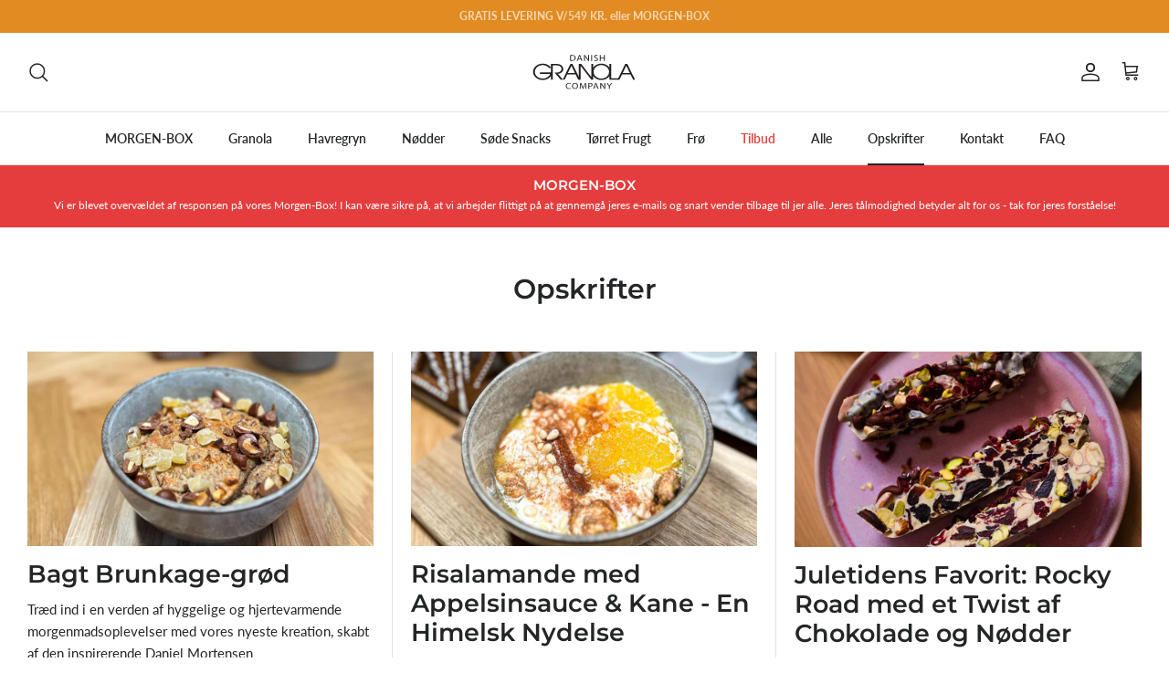

--- FILE ---
content_type: application/x-javascript; charset=utf-8
request_url: https://bundler.nice-team.net/app/shop/status/dgs-morgenbox.myshopify.com.js?1768954633
body_size: -354
content:
var bundler_settings_updated='1687434439';

--- FILE ---
content_type: text/javascript
request_url: https://www.danishgranolacompany.dk/cdn/shop/t/47/assets/giftbox-config.js?v=36849340484318358681704536609
body_size: -539
content:
window.GIFTBOX_CUSTOM_CART_ITEMS_SELECTORS=["div.cart-item-list__body > div"],window.GIFTBOX_CUSTOM_CART_REMOVE_LINK_SELECTORS=["div.cart-item-list__body > div .cart-item__not-image a"],window.GIFTBOX_CUSTOM_CART_REMOVE_INPUTS_SELECTORS=["div.cart-item-list__body > div .cart-item__column.cart-item__quantity > div"],window.GIFTBOX_CUSTOM_UPDATE_CART=cartData=>{window.location.pathname!=="/cart"&&(localStorage.setItem("gb_refreshed","true"),window.location.reload())},addEventListener("DOMContentLoaded",event=>{localStorage.getItem("gb_refreshed")==="true"&&setTimeout(()=>{document.querySelector("a.cart-link")?.click(),localStorage.setItem("gb_refreshed","false")},500)});
//# sourceMappingURL=/cdn/shop/t/47/assets/giftbox-config.js.map?v=36849340484318358681704536609


--- FILE ---
content_type: image/svg+xml
request_url: https://www.danishgranolacompany.dk/cdn/shop/files/danish-granola-company-logo_240x.svg?v=1677888389
body_size: 2487
content:
<svg xmlns="http://www.w3.org/2000/svg" xmlns:xlink="http://www.w3.org/1999/xlink" width="520" zoomAndPan="magnify" viewBox="0 0 390 149.999998" height="200" preserveAspectRatio="xMidYMid meet" version="1.0"><path fill="#231f20" d="M 147.164062 32.6875 C 148.183594 32.808594 149.203125 32.859375 150.230469 32.839844 C 156.71875 32.839844 160.238281 29.652344 160.238281 24.082031 C 160.238281 19.222656 157.136719 16.128906 150.726562 16.128906 C 149.53125 16.113281 148.34375 16.203125 147.164062 16.40625 Z M 144.136719 14.449219 C 146.273438 14.164062 148.421875 14.023438 150.582031 14.023438 C 154.9375 14.023438 158.035156 14.878906 160.101562 16.59375 C 161.210938 17.492188 162.058594 18.59375 162.640625 19.898438 C 163.222656 21.203125 163.476562 22.570312 163.402344 23.996094 C 163.460938 25.523438 163.191406 26.984375 162.59375 28.390625 C 161.992188 29.792969 161.121094 31 159.980469 32.007812 C 157.789062 33.9375 154.167969 34.984375 149.597656 34.984375 C 147.441406 34.984375 145.625 34.890625 144.09375 34.734375 Z M 144.136719 14.449219 " fill-opacity="1" fill-rule="nonzero"/><path fill="#231f20" d="M 180.976562 26.234375 L 178.683594 20.285156 C 178.160156 18.949219 177.828125 17.714844 177.460938 16.535156 L 177.390625 16.535156 C 177.039062 17.75 176.664062 19.011719 176.210938 20.261719 L 173.90625 26.257812 Z M 173.273438 28.308594 L 170.835938 34.792969 L 167.703125 34.792969 L 175.679688 14.175781 L 179.335938 14.175781 L 187.347656 34.792969 L 184.113281 34.792969 L 181.601562 28.308594 Z M 173.273438 28.308594 " fill-opacity="1" fill-rule="nonzero"/><path fill="#231f20" d="M 193.433594 34.792969 L 193.433594 14.167969 L 196.746094 14.167969 L 204.269531 24.605469 C 205.828125 26.742188 207.234375 28.976562 208.492188 31.308594 L 208.558594 31.308594 C 208.292969 28.492188 208.175781 25.667969 208.207031 22.839844 L 208.207031 14.167969 L 211.058594 14.167969 L 211.058594 34.792969 L 208.039062 34.792969 L 200.582031 24.332031 C 198.972656 22.140625 197.511719 19.855469 196.199219 17.476562 L 196.085938 17.476562 C 196.265625 20.046875 196.335938 22.558594 196.335938 25.984375 L 196.335938 34.792969 Z M 193.433594 34.792969 " fill-opacity="1" fill-rule="nonzero"/><path fill="#231f20" d="M 218.984375 14.175781 L 222.015625 14.175781 L 222.015625 34.804688 L 218.984375 34.804688 Z M 218.984375 14.175781 " fill-opacity="1" fill-rule="nonzero"/><path fill="#231f20" d="M 229.515625 31.554688 C 231.21875 32.441406 233.03125 32.886719 234.949219 32.902344 C 238.050781 32.902344 239.863281 31.460938 239.863281 29.378906 C 239.863281 27.449219 238.613281 26.355469 235.4375 25.28125 C 231.613281 24.082031 229.242188 22.34375 229.242188 19.4375 C 229.242188 16.226562 232.269531 13.835938 236.832031 13.835938 C 238.640625 13.777344 240.375 14.113281 242.03125 14.84375 L 241.171875 17.023438 C 239.761719 16.355469 238.273438 16.027344 236.714844 16.035156 C 233.503906 16.035156 232.289062 17.75 232.289062 19.128906 C 232.289062 21.058594 233.71875 22.007812 236.953125 23.105469 C 240.925781 24.453125 242.945312 26.140625 242.945312 29.164062 C 242.945312 32.351562 240.265625 35.164062 234.726562 35.164062 C 232.625 35.183594 230.628906 34.738281 228.734375 33.816406 Z M 229.515625 31.554688 " fill-opacity="1" fill-rule="nonzero"/><path fill="#231f20" d="M 264.125 14.167969 L 264.125 22.796875 L 252.773438 22.796875 L 252.773438 14.167969 L 249.742188 14.167969 L 249.742188 34.792969 L 252.773438 34.792969 L 252.773438 25.128906 L 264.125 25.128906 L 264.125 34.792969 L 267.195312 34.792969 L 267.195312 14.167969 Z M 264.125 14.167969 " fill-opacity="1" fill-rule="nonzero"/><path fill="#231f20" d="M 80.386719 76.390625 C 78.90625 93.210938 62.1875 103.375 46.34375 103.375 C 27.101562 103.375 11.777344 89.664062 11.777344 74.101562 C 11.777344 59.421875 25.621094 44.8125 46.25 44.8125 C 63.308594 44.8125 74.199219 55.136719 76.722656 60.871094 L 69.242188 60.871094 C 65.585938 55.292969 57.050781 49.9375 46.34375 49.9375 C 30.078125 49.9375 18.222656 61.558594 18.222656 74.179688 C 18.222656 86.800781 30.0625 98.257812 46.609375 98.257812 C 60.304688 98.257812 70.371094 89.390625 72.640625 81.515625 L 36.6875 81.515625 L 36.6875 76.375 Z M 80.386719 76.390625 " fill-opacity="1" fill-rule="nonzero"/><path fill="#231f20" d="M 75.714844 45.816406 L 92.082031 45.816406 C 100.699219 45.816406 104.921875 46.730469 107.925781 47.957031 C 115.152344 50.9375 119.414062 57.136719 119.414062 64.09375 C 119.414062 72.269531 112.71875 80.605469 100.265625 81.292969 L 118.464844 102.371094 L 110.367188 102.371094 L 88.511719 76.777344 C 96.695312 76.777344 99.484375 76.699219 102.351562 75.917969 C 109.40625 74.171875 113.019531 68.953125 113.019531 63.929688 C 112.996094 62.785156 112.816406 61.667969 112.480469 60.574219 C 112.140625 59.480469 111.664062 58.453125 111.039062 57.496094 C 110.417969 56.535156 109.671875 55.679688 108.8125 54.929688 C 107.949219 54.175781 107 53.558594 105.964844 53.074219 C 102.140625 51.308594 98.824219 50.929688 93.425781 50.929688 L 82.152344 50.929688 L 82.152344 102.371094 L 75.714844 102.371094 Z M 75.714844 45.816406 " fill-opacity="1" fill-rule="nonzero"/><path fill="#231f20" d="M 135.917969 78.222656 L 160.90625 78.222656 L 148.542969 52.234375 Z M 144.886719 45.816406 L 152.113281 45.816406 L 179.789062 102.371094 L 172.734375 102.371094 L 163.429688 83.347656 L 133.46875 83.347656 L 124.054688 102.390625 L 117.34375 102.390625 Z M 144.886719 45.816406 " fill-opacity="1" fill-rule="nonzero"/><path fill="#231f20" d="M 174.59375 45.804688 L 183.296875 45.804688 L 219.257812 92.757812 L 219.429688 92.757812 L 219.429688 45.804688 L 225.875 45.804688 L 225.875 102.390625 L 219.429688 102.390625 L 181.210938 52.609375 L 181.039062 52.609375 L 181.039062 102.390625 L 174.59375 102.390625 Z M 174.59375 45.804688 " fill-opacity="1" fill-rule="nonzero"/><path fill="#231f20" d="M 254.835938 98.257812 C 269.722656 98.257812 282.519531 87.632812 282.519531 74.171875 C 282.519531 60.949219 270.0625 49.9375 254.835938 49.9375 C 240.285156 49.9375 227.238281 60.332031 227.238281 74.402344 C 227.238281 87.324219 239.855469 98.257812 254.835938 98.257812 M 254.835938 44.8125 C 272.941406 44.8125 288.957031 57.433594 288.957031 74.09375 C 288.957031 90.753906 272.855469 103.382812 254.835938 103.382812 C 236.550781 103.382812 220.792969 90.308594 220.792969 74.402344 C 220.792969 56.585938 237.679688 44.8125 254.835938 44.8125 " fill-opacity="1" fill-rule="nonzero"/><path fill="#231f20" d="M 283.339844 45.804688 L 289.789062 45.804688 L 289.789062 97.265625 L 316.425781 97.265625 L 316.425781 102.390625 L 283.339844 102.390625 Z M 283.339844 45.804688 " fill-opacity="1" fill-rule="nonzero"/><path fill="#231f20" d="M 343.777344 52.234375 L 356.128906 78.222656 L 331.148438 78.222656 Z M 340.113281 45.816406 L 312.601562 102.371094 L 319.320312 102.371094 L 328.734375 83.347656 L 358.695312 83.347656 L 367.976562 102.371094 L 375.03125 102.371094 L 347.335938 45.816406 Z M 340.113281 45.816406 " fill-opacity="1" fill-rule="nonzero"/><path fill="#231f20" d="M 146.148438 134.378906 C 144.144531 135.101562 142.078125 135.4375 139.949219 135.382812 C 133.324219 135.382812 128.339844 131.679688 128.339844 124.917969 C 128.339844 118.464844 133.324219 114.085938 140.609375 114.085938 C 142.527344 114.011719 144.386719 114.316406 146.179688 115.003906 L 145.453125 117.171875 C 143.929688 116.578125 142.347656 116.292969 140.710938 116.316406 C 135.207031 116.316406 131.550781 119.398438 131.550781 124.816406 C 131.550781 129.863281 134.855469 133.109375 140.574219 133.109375 C 142.277344 133.132812 143.925781 132.847656 145.523438 132.253906 Z M 146.148438 134.378906 " fill-opacity="1" fill-rule="nonzero"/><path fill="#231f20" d="M 153.6875 124.859375 C 153.6875 129.261719 156.402344 133.207031 161.179688 133.207031 C 165.957031 133.207031 168.703125 129.324219 168.703125 124.636719 C 168.703125 120.53125 166.261719 116.246094 161.210938 116.246094 C 156.164062 116.246094 153.6875 120.316406 153.6875 124.816406 M 171.914062 124.480469 C 171.914062 131.578125 167 135.339844 161.007812 135.339844 C 154.800781 135.339844 150.445312 131.121094 150.445312 124.875 C 150.445312 118.328125 155.082031 114.042969 161.351562 114.042969 C 167.761719 114.042969 171.914062 118.328125 171.914062 124.480469 " fill-opacity="1" fill-rule="nonzero"/><path fill="#231f20" d="M 198.269531 125.988281 C 198.089844 123.109375 197.886719 119.65625 197.917969 117.085938 L 197.816406 117.085938 C 197.011719 119.503906 196.035156 122.097656 194.855469 124.917969 L 190.703125 134.9375 L 188.410156 134.9375 L 184.609375 125.105469 C 183.496094 122.210938 182.554688 119.546875 181.886719 117.09375 L 181.816406 117.09375 C 181.75 119.664062 181.578125 123.09375 181.363281 126.210938 L 180.738281 135.054688 L 177.855469 135.054688 L 179.488281 114.429688 L 183.359375 114.429688 L 187.355469 124.40625 C 188.339844 126.976562 189.136719 129.210938 189.726562 131.355469 L 189.839844 131.355469 C 190.539062 128.992188 191.363281 126.675781 192.3125 124.40625 L 196.488281 114.429688 L 200.332031 114.429688 L 201.796875 135.054688 L 198.835938 135.054688 Z M 198.269531 125.988281 " fill-opacity="1" fill-rule="nonzero"/><path fill="#231f20" d="M 212.15625 124.652344 C 212.980469 124.808594 213.8125 124.878906 214.652344 124.859375 C 218.316406 124.859375 220.542969 123.300781 220.542969 120.453125 C 220.542969 117.609375 218.351562 116.417969 215.003906 116.417969 C 214.046875 116.394531 213.097656 116.46875 212.15625 116.632812 Z M 209.125 114.703125 C 211.050781 114.425781 212.988281 114.292969 214.9375 114.300781 C 217.933594 114.300781 220.125 114.917969 221.519531 116.015625 C 222.183594 116.523438 222.699219 117.15625 223.058594 117.910156 C 223.421875 118.667969 223.59375 119.460938 223.574219 120.300781 C 223.613281 121.132812 223.472656 121.933594 223.15625 122.703125 C 222.839844 123.472656 222.378906 124.140625 221.769531 124.703125 C 220.167969 126.203125 217.554688 126.96875 214.59375 126.96875 C 213.773438 126.992188 212.960938 126.933594 212.15625 126.785156 L 212.15625 135.046875 L 209.125 135.046875 Z M 209.125 114.703125 " fill-opacity="1" fill-rule="nonzero"/><path fill="#231f20" d="M 238.855469 126.476562 L 236.558594 120.539062 C 236.039062 119.203125 235.703125 117.96875 235.34375 116.777344 L 235.265625 116.777344 C 234.925781 118.003906 234.539062 119.253906 234.085938 120.515625 L 231.78125 126.511719 Z M 231.148438 128.5625 L 228.710938 135.046875 L 225.578125 135.046875 L 233.554688 114.421875 L 237.210938 114.421875 L 245.222656 135.046875 L 241.988281 135.046875 L 239.480469 128.5625 Z M 231.148438 128.5625 " fill-opacity="1" fill-rule="nonzero"/><path fill="#231f20" d="M 251.300781 135.046875 L 251.300781 114.421875 L 254.613281 114.421875 L 262.136719 124.859375 C 263.703125 126.992188 265.109375 129.226562 266.359375 131.558594 L 266.425781 131.558594 C 266.160156 128.742188 266.046875 125.917969 266.082031 123.085938 L 266.082031 114.421875 L 268.933594 114.421875 L 268.933594 135.046875 L 265.871094 135.046875 L 258.414062 124.585938 C 256.800781 122.394531 255.335938 120.109375 254.023438 117.730469 L 253.917969 117.730469 C 254.089844 120.300781 254.167969 122.8125 254.167969 126.230469 L 254.167969 135.046875 Z M 251.300781 135.046875 " fill-opacity="1" fill-rule="nonzero"/><path fill="#231f20" d="M 281.84375 135.046875 L 281.84375 126.296875 L 274.421875 114.421875 L 277.84375 114.421875 L 281.148438 120.109375 C 282.058594 121.671875 282.75 122.929688 283.488281 124.394531 L 283.554688 124.394531 C 284.222656 123.050781 285.019531 121.695312 285.925781 120.109375 L 289.351562 114.421875 L 292.773438 114.421875 L 284.898438 126.265625 L 284.898438 135.046875 Z M 281.84375 135.046875 " fill-opacity="1" fill-rule="nonzero"/></svg>